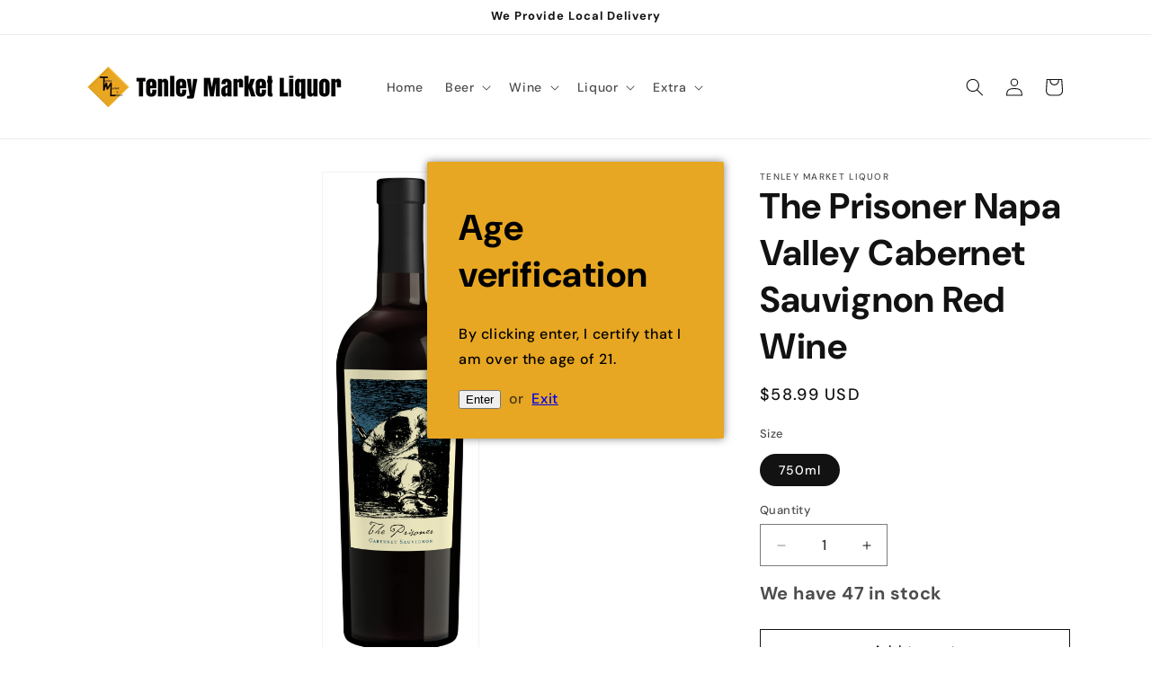

--- FILE ---
content_type: text/javascript
request_url: https://www.tenleymarketliquor.com/cdn/shop/t/5/assets/checkout-restrictions.js?v=159949797659526675901711999816
body_size: -622
content:
window.addEventListener("DOMContentLoaded",function(){var currentDay=new Date().getDay(),currentHour=new Date().getHours(),isWithinHours=!1;currentDay>=1&&currentDay<=6?isWithinHours=currentHour>=10&&currentHour<22:currentDay===0&&(isWithinHours=currentHour>=10&&currentHour<21),isWithinHours||alert("Sorry, The store is currently closed and unable to deliver at this time. If you place an order now, we will deliver the items to you the next day.")});
//# sourceMappingURL=/cdn/shop/t/5/assets/checkout-restrictions.js.map?v=159949797659526675901711999816
